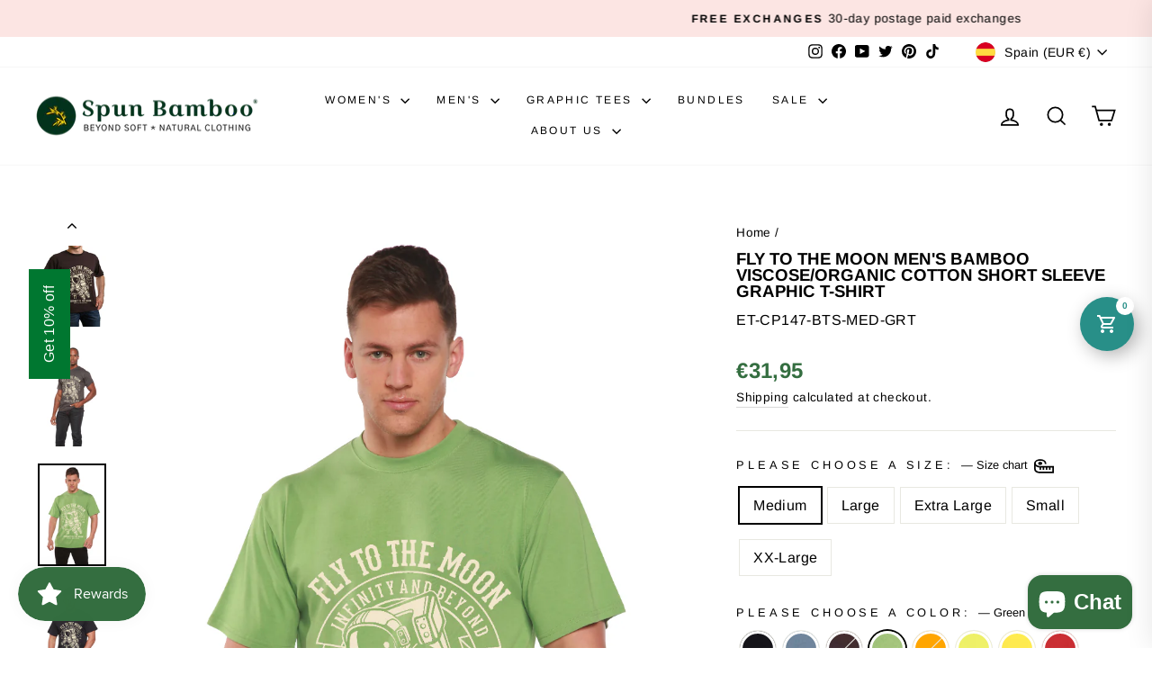

--- FILE ---
content_type: text/html; charset=utf-8
request_url: https://www.bambooclothes.com/en-es/search?view=preorderjson&q=id:%224629627371601%22%20OR%20handle:%22fly-to-the-moon-mens-bamboo-viscoseorganic-cotton-short-sleeve-t-shirt-spun-bamboo-354279_1800x1800.png%22%20OR%20handle:%22fly-to-the-moon-mens-bamboo-viscoseorganic-cotton-short-sleeve-t-shirt-spun-bamboo-167601_1800x1800.jpg%22%20OR%20handle:%22fly-to-the-moon-mens-bamboo-viscoseorganic-cotton-short-sleeve-t-shirt-spun-bamboo-853486_1800x1800.png%22%20OR%20handle:%22fly-to-the-moon-mens-bamboo-viscoseorganic-cotton-short-sleeve-t-shirt-spun-bamboo-884978_1800x1800.png%22%20OR%20handle:%22fly-to-the-moon-mens-bamboo-viscoseorganic-cotton-short-sleeve-t-shirt-spun-bamboo-883510_1800x1800.png%22%20OR%20handle:%22fly-to-the-moon-mens-bamboo-viscoseorganic-cotton-short-sleeve-t-shirt-spun-bamboo-903241_1800x1800.png%22%20OR%20handle:%22fly-to-the-moon-mens-bamboo-viscoseorganic-cotton-short-sleeve-t-shirt-spun-bamboo-210235_1800x1800.png%22%20OR%20handle:%22fly-to-the-moon-mens-bamboo-viscoseorganic-cotton-short-sleeve-t-shirt-spun-bamboo-559742_1800x1800.png%22%20OR%20handle:%22fly-to-the-moon-mens-bamboo-viscoseorganic-cotton-short-sleeve-t-shirt-spun-bamboo-196939_1800x1800.png%22%20OR%20handle:%22fly-to-the-moon-mens-bamboo-viscoseorganic-cotton-short-sleeve-t-shirt-spun-bamboo-333616_1800x1800.png%22%20OR%20handle:%22mens-boxer-style-underwear%22%20OR%20handle:%22womens-hooded-sweatshirt%22%20OR%20handle:%22mens-spun-bamboo-long-sleeve-t-shirt%22%20OR%20handle:%22gift-card%22
body_size: 3758
content:
[{
      "id":4387170189393,
      "title":"Women's Bamboo French Terry Zip Hooded Sweatshirt",
      "handle":"womens-hooded-sweatshirt",
      "collections":[171593465937,263034011729,263033946193,157760454737,447003885869,172085542993,465196024109,157484449873,157484187729,263944011857],
      "images":[{"id":29668242260049,"src":"\/\/www.bambooclothes.com\/cdn\/shop\/products\/womens-bamboo-french-terry-zip-hooded-sweatshirt-womens-hoodie-spun-bamboo-522246.jpg?v=1762457560"},{"id":29667431481425,"src":"\/\/www.bambooclothes.com\/cdn\/shop\/products\/womens-bamboo-french-terry-zip-hooded-sweatshirt-womens-hoodie-spun-bamboo-129577.jpg?v=1645043430"},{"id":29667902226513,"src":"\/\/www.bambooclothes.com\/cdn\/shop\/products\/womens-bamboo-french-terry-zip-hooded-sweatshirt-womens-hoodie-spun-bamboo-817970.jpg?v=1645053206"},{"id":29668225876049,"src":"\/\/www.bambooclothes.com\/cdn\/shop\/products\/womens-bamboo-french-terry-zip-hooded-sweatshirt-womens-hoodie-spun-bamboo-827530.jpg?v=1645058163"},{"id":29667395600465,"src":"\/\/www.bambooclothes.com\/cdn\/shop\/products\/womens-bamboo-french-terry-zip-hooded-sweatshirt-womens-hoodie-spun-bamboo-128735.jpg?v=1645042947"},{"id":29667523854417,"src":"\/\/www.bambooclothes.com\/cdn\/shop\/products\/womens-bamboo-french-terry-zip-hooded-sweatshirt-womens-hoodie-spun-bamboo-220496.jpg?v=1645044791"},{"id":29668288954449,"src":"\/\/www.bambooclothes.com\/cdn\/shop\/products\/womens-bamboo-french-terry-zip-hooded-sweatshirt-womens-hoodie-spun-bamboo-635946.jpg?v=1645059413"},{"id":29667506552913,"src":"\/\/www.bambooclothes.com\/cdn\/shop\/products\/womens-bamboo-french-terry-zip-hooded-sweatshirt-womens-hoodie-spun-bamboo-377842.jpg?v=1645044461"},{"id":29667701194833,"src":"\/\/www.bambooclothes.com\/cdn\/shop\/products\/womens-bamboo-french-terry-zip-hooded-sweatshirt-womens-hoodie-spun-bamboo-237251.jpg?v=1645048471"},{"id":29668385521745,"src":"\/\/www.bambooclothes.com\/cdn\/shop\/products\/womens-bamboo-french-terry-zip-hooded-sweatshirt-womens-hoodie-spun-bamboo-318792.jpg?v=1645061199"},{"id":29667616784465,"src":"\/\/www.bambooclothes.com\/cdn\/shop\/products\/womens-bamboo-french-terry-zip-hooded-sweatshirt-womens-hoodie-spun-bamboo-320348.jpg?v=1645046275"},{"id":29667748413521,"src":"\/\/www.bambooclothes.com\/cdn\/shop\/products\/womens-bamboo-french-terry-zip-hooded-sweatshirt-womens-hoodie-spun-bamboo-514111.jpg?v=1645049306"}],
      "first_available_variant":{"id":31345423482961},
      "available":true,
      "selling_plan_groups":[],
      "variants": [{
            "id":31345423482961, 
            "title":"Medium \/ Black",
            "price":5495,
            "available":true,
            "inventory_quantity":29,
            "inventory_policy":"deny",
            "selling_plan_allocations": []
          },{
            "id":31345423876177, 
            "title":"Medium \/ Orchid",
            "price":5495,
            "available":true,
            "inventory_quantity":74,
            "inventory_policy":"deny",
            "selling_plan_allocations": []
          },{
            "id":31345424072785, 
            "title":"Medium \/ Raspberry",
            "price":3895,
            "available":false,
            "inventory_quantity":0,
            "inventory_policy":"deny",
            "selling_plan_allocations": []
          },{
            "id":31345423515729, 
            "title":"Large \/ Black",
            "price":5495,
            "available":true,
            "inventory_quantity":17,
            "inventory_policy":"deny",
            "selling_plan_allocations": []
          },{
            "id":31345423908945, 
            "title":"Large \/ Orchid",
            "price":5495,
            "available":true,
            "inventory_quantity":84,
            "inventory_policy":"deny",
            "selling_plan_allocations": []
          },{
            "id":31345424105553, 
            "title":"Large \/ Raspberry",
            "price":3895,
            "available":false,
            "inventory_quantity":0,
            "inventory_policy":"deny",
            "selling_plan_allocations": []
          },{
            "id":31345423548497, 
            "title":"Extra Large \/ Black",
            "price":5495,
            "available":true,
            "inventory_quantity":17,
            "inventory_policy":"deny",
            "selling_plan_allocations": []
          },{
            "id":31345423941713, 
            "title":"Extra Large \/ Orchid",
            "price":5495,
            "available":true,
            "inventory_quantity":54,
            "inventory_policy":"deny",
            "selling_plan_allocations": []
          },{
            "id":31345424138321, 
            "title":"Extra Large \/ Raspberry",
            "price":3895,
            "available":false,
            "inventory_quantity":-1,
            "inventory_policy":"deny",
            "selling_plan_allocations": []
          },{
            "id":31345423581265, 
            "title":"Small \/ Black",
            "price":5495,
            "available":true,
            "inventory_quantity":12,
            "inventory_policy":"deny",
            "selling_plan_allocations": []
          },{
            "id":31345423974481, 
            "title":"Small \/ Orchid",
            "price":5495,
            "available":true,
            "inventory_quantity":66,
            "inventory_policy":"deny",
            "selling_plan_allocations": []
          },{
            "id":31345424171089, 
            "title":"Small \/ Raspberry",
            "price":3895,
            "available":false,
            "inventory_quantity":0,
            "inventory_policy":"deny",
            "selling_plan_allocations": []
          },{
            "id":31345423614033, 
            "title":"XX-Large \/ Black",
            "price":5495,
            "available":true,
            "inventory_quantity":22,
            "inventory_policy":"deny",
            "selling_plan_allocations": []
          },{
            "id":31345424007249, 
            "title":"XX-Large \/ Orchid",
            "price":5495,
            "available":true,
            "inventory_quantity":29,
            "inventory_policy":"deny",
            "selling_plan_allocations": []
          },{
            "id":31345424203857, 
            "title":"XX-Large \/ Raspberry",
            "price":3895,
            "available":false,
            "inventory_quantity":0,
            "inventory_policy":"deny",
            "selling_plan_allocations": []
          },{
            "id":31345423646801, 
            "title":"X-Small \/ Black",
            "price":5495,
            "available":false,
            "inventory_quantity":0,
            "inventory_policy":"deny",
            "selling_plan_allocations": []
          },{
            "id":31345424040017, 
            "title":"X-Small \/ Orchid",
            "price":5495,
            "available":true,
            "inventory_quantity":3,
            "inventory_policy":"deny",
            "selling_plan_allocations": []
          },{
            "id":31345424236625, 
            "title":"X-Small \/ Raspberry",
            "price":3895,
            "available":false,
            "inventory_quantity":0,
            "inventory_policy":"deny",
            "selling_plan_allocations": []
          }],
      "source": "template"
    },{
      "id":4387168878673,
      "title":"Men's Bamboo Viscose\/Organic Cotton Long Sleeve T-Shirt",
      "handle":"mens-spun-bamboo-long-sleeve-t-shirt",
      "collections":[171593465937,263033880657,523488526637,514850259245,447003885869,157484417105,260595810385,157484023889,260595417169,172085542993,157512433745,263944011857],
      "images":[{"id":51078095700269,"src":"\/\/www.bambooclothes.com\/cdn\/shop\/files\/61A34611_copy.jpg?v=1762457557"},{"id":51077992349997,"src":"\/\/www.bambooclothes.com\/cdn\/shop\/files\/61A32561_copy.jpg?v=1743012747"},{"id":51078025347373,"src":"\/\/www.bambooclothes.com\/cdn\/shop\/files\/Y0A0433.jpg?v=1743012747"},{"id":51078025216301,"src":"\/\/www.bambooclothes.com\/cdn\/shop\/files\/Y0A0456.jpg?v=1743012747"},{"id":29667426566225,"src":"\/\/www.bambooclothes.com\/cdn\/shop\/products\/mens-bamboo-viscoseorganic-cotton-long-sleeve-t-shirt-mens-long-sleeve-spun-bamboo-480544.jpg?v=1743012747"},{"id":51078004244781,"src":"\/\/www.bambooclothes.com\/cdn\/shop\/files\/8Y0A9650_copy.jpg?v=1743012747"},{"id":29667595518033,"src":"\/\/www.bambooclothes.com\/cdn\/shop\/products\/mens-bamboo-viscoseorganic-cotton-long-sleeve-t-shirt-mens-long-sleeve-spun-bamboo-821779.jpg?v=1743012747"},{"id":29667593158737,"src":"\/\/www.bambooclothes.com\/cdn\/shop\/products\/mens-bamboo-viscoseorganic-cotton-long-sleeve-t-shirt-mens-long-sleeve-spun-bamboo-405945.jpg?v=1743012747"},{"id":29668141400145,"src":"\/\/www.bambooclothes.com\/cdn\/shop\/products\/mens-bamboo-viscoseorganic-cotton-long-sleeve-t-shirt-mens-long-sleeve-spun-bamboo-281843.jpg?v=1743012747"},{"id":29668178493521,"src":"\/\/www.bambooclothes.com\/cdn\/shop\/products\/mens-bamboo-viscoseorganic-cotton-long-sleeve-t-shirt-mens-long-sleeve-spun-bamboo-462019.jpg?v=1743012747"},{"id":29668428218449,"src":"\/\/www.bambooclothes.com\/cdn\/shop\/products\/mens-bamboo-viscoseorganic-cotton-long-sleeve-t-shirt-mens-long-sleeve-spun-bamboo-542123.jpg?v=1743012747"},{"id":29667414835281,"src":"\/\/www.bambooclothes.com\/cdn\/shop\/products\/mens-bamboo-viscoseorganic-cotton-long-sleeve-t-shirt-mens-long-sleeve-spun-bamboo-273183.jpg?v=1743012747"},{"id":29668117348433,"src":"\/\/www.bambooclothes.com\/cdn\/shop\/products\/mens-bamboo-viscoseorganic-cotton-long-sleeve-t-shirt-mens-long-sleeve-spun-bamboo-384972.jpg?v=1743012747"},{"id":29667563536465,"src":"\/\/www.bambooclothes.com\/cdn\/shop\/products\/mens-bamboo-viscoseorganic-cotton-long-sleeve-t-shirt-mens-long-sleeve-spun-bamboo-176733.jpg?v=1743012747"},{"id":29668249993297,"src":"\/\/www.bambooclothes.com\/cdn\/shop\/products\/mens-bamboo-viscoseorganic-cotton-long-sleeve-t-shirt-mens-long-sleeve-spun-bamboo-636432.jpg?v=1743012747"},{"id":29667711844433,"src":"\/\/www.bambooclothes.com\/cdn\/shop\/products\/mens-bamboo-viscoseorganic-cotton-long-sleeve-t-shirt-mens-long-sleeve-spun-bamboo-957436.jpg?v=1743012747"},{"id":29668406755409,"src":"\/\/www.bambooclothes.com\/cdn\/shop\/products\/mens-bamboo-viscoseorganic-cotton-long-sleeve-t-shirt-mens-long-sleeve-spun-bamboo-246734.jpg?v=1743012747"}],
      "first_available_variant":{"id":31345407754321},
      "available":true,
      "selling_plan_groups":[],
      "variants": [{
            "id":31345407754321, 
            "title":"Medium \/ Black",
            "price":3195,
            "available":true,
            "inventory_quantity":59,
            "inventory_policy":"continue",
            "selling_plan_allocations": []
          },{
            "id":31345407918161, 
            "title":"Medium \/ Cream",
            "price":3195,
            "available":true,
            "inventory_quantity":23,
            "inventory_policy":"deny",
            "selling_plan_allocations": []
          },{
            "id":31345408082001, 
            "title":"Medium \/ Royal Blue",
            "price":3195,
            "available":true,
            "inventory_quantity":66,
            "inventory_policy":"continue",
            "selling_plan_allocations": []
          },{
            "id":31345408409681, 
            "title":"Medium \/ Natural",
            "price":3195,
            "available":false,
            "inventory_quantity":-1,
            "inventory_policy":"deny",
            "selling_plan_allocations": []
          },{
            "id":31345408573521, 
            "title":"Medium \/ Slate Grey",
            "price":3195,
            "available":false,
            "inventory_quantity":0,
            "inventory_policy":"deny",
            "selling_plan_allocations": []
          },{
            "id":31345407787089, 
            "title":"Large \/ Black",
            "price":3195,
            "available":true,
            "inventory_quantity":47,
            "inventory_policy":"continue",
            "selling_plan_allocations": []
          },{
            "id":31345407950929, 
            "title":"Large \/ Cream",
            "price":3195,
            "available":true,
            "inventory_quantity":52,
            "inventory_policy":"deny",
            "selling_plan_allocations": []
          },{
            "id":31345408114769, 
            "title":"Large \/ Royal Blue",
            "price":3195,
            "available":true,
            "inventory_quantity":66,
            "inventory_policy":"continue",
            "selling_plan_allocations": []
          },{
            "id":31345408442449, 
            "title":"Large \/ Natural",
            "price":3195,
            "available":false,
            "inventory_quantity":0,
            "inventory_policy":"deny",
            "selling_plan_allocations": []
          },{
            "id":31345408606289, 
            "title":"Large \/ Slate Grey",
            "price":3195,
            "available":true,
            "inventory_quantity":161,
            "inventory_policy":"deny",
            "selling_plan_allocations": []
          },{
            "id":31345407819857, 
            "title":"Extra Large \/ Black",
            "price":3195,
            "available":true,
            "inventory_quantity":68,
            "inventory_policy":"continue",
            "selling_plan_allocations": []
          },{
            "id":31345407983697, 
            "title":"Extra Large \/ Cream",
            "price":3195,
            "available":false,
            "inventory_quantity":-6,
            "inventory_policy":"deny",
            "selling_plan_allocations": []
          },{
            "id":31345408147537, 
            "title":"Extra Large \/ Royal Blue",
            "price":3195,
            "available":true,
            "inventory_quantity":81,
            "inventory_policy":"continue",
            "selling_plan_allocations": []
          },{
            "id":31345408475217, 
            "title":"Extra Large \/ Natural",
            "price":3195,
            "available":true,
            "inventory_quantity":10,
            "inventory_policy":"deny",
            "selling_plan_allocations": []
          },{
            "id":31345408639057, 
            "title":"Extra Large \/ Slate Grey",
            "price":3195,
            "available":false,
            "inventory_quantity":0,
            "inventory_policy":"deny",
            "selling_plan_allocations": []
          },{
            "id":31345407852625, 
            "title":"Small \/ Black",
            "price":3195,
            "available":false,
            "inventory_quantity":-1,
            "inventory_policy":"deny",
            "selling_plan_allocations": []
          },{
            "id":31345408016465, 
            "title":"Small \/ Cream",
            "price":3195,
            "available":true,
            "inventory_quantity":19,
            "inventory_policy":"deny",
            "selling_plan_allocations": []
          },{
            "id":31345408180305, 
            "title":"Small \/ Royal Blue",
            "price":3195,
            "available":true,
            "inventory_quantity":49,
            "inventory_policy":"deny",
            "selling_plan_allocations": []
          },{
            "id":31345408507985, 
            "title":"Small \/ Natural",
            "price":3195,
            "available":false,
            "inventory_quantity":0,
            "inventory_policy":"deny",
            "selling_plan_allocations": []
          },{
            "id":31345408671825, 
            "title":"Small \/ Slate Grey",
            "price":3195,
            "available":true,
            "inventory_quantity":95,
            "inventory_policy":"deny",
            "selling_plan_allocations": []
          },{
            "id":31345407885393, 
            "title":"XX-Large \/ Black",
            "price":3195,
            "available":true,
            "inventory_quantity":12,
            "inventory_policy":"deny",
            "selling_plan_allocations": []
          },{
            "id":31345408049233, 
            "title":"XX-Large \/ Cream",
            "price":3195,
            "available":true,
            "inventory_quantity":41,
            "inventory_policy":"deny",
            "selling_plan_allocations": []
          },{
            "id":31345408213073, 
            "title":"XX-Large \/ Royal Blue",
            "price":3195,
            "available":true,
            "inventory_quantity":9,
            "inventory_policy":"deny",
            "selling_plan_allocations": []
          },{
            "id":31345408540753, 
            "title":"XX-Large \/ Natural",
            "price":3195,
            "available":false,
            "inventory_quantity":-3,
            "inventory_policy":"deny",
            "selling_plan_allocations": []
          },{
            "id":31345408704593, 
            "title":"XX-Large \/ Slate Grey",
            "price":3195,
            "available":true,
            "inventory_quantity":41,
            "inventory_policy":"deny",
            "selling_plan_allocations": []
          },{
            "id":44475874214189, 
            "title":"3XL \/ Black",
            "price":3195,
            "available":true,
            "inventory_quantity":8,
            "inventory_policy":"continue",
            "selling_plan_allocations": []
          },{
            "id":44475874246957, 
            "title":"3XL \/ Cream",
            "price":3195,
            "available":false,
            "inventory_quantity":0,
            "inventory_policy":"deny",
            "selling_plan_allocations": []
          },{
            "id":44475874279725, 
            "title":"3XL \/ Royal Blue",
            "price":3195,
            "available":true,
            "inventory_quantity":12,
            "inventory_policy":"continue",
            "selling_plan_allocations": []
          },{
            "id":44475874312493, 
            "title":"3XL \/ Natural",
            "price":3195,
            "available":false,
            "inventory_quantity":0,
            "inventory_policy":"deny",
            "selling_plan_allocations": []
          },{
            "id":44475874345261, 
            "title":"3XL \/ Slate Grey",
            "price":3195,
            "available":true,
            "inventory_quantity":8,
            "inventory_policy":"continue",
            "selling_plan_allocations": []
          }],
      "source": "template"
    },{
      "id":4387175530577,
      "title":"Men's Bamboo Viscose\/Cotton Boxer Style Underwear",
      "handle":"mens-boxer-style-underwear",
      "collections":[171593465937,263033913425,263033880657,526693138733,523488526637,157760454737,447003885869,260595449937,157484122193,157484417105,269208387665,172569100369,172085542993,476689137965,465196024109,263944011857],
      "images":[{"id":53406770954541,"src":"\/\/www.bambooclothes.com\/cdn\/shop\/files\/61A26361.jpg?v=1768527058"},{"id":53406768202029,"src":"\/\/www.bambooclothes.com\/cdn\/shop\/files\/61A25271.jpg?v=1768527058"},{"id":53406773444909,"src":"\/\/www.bambooclothes.com\/cdn\/shop\/files\/61A27171.jpg?v=1768527058"},{"id":29668049780817,"src":"\/\/www.bambooclothes.com\/cdn\/shop\/products\/mens-bamboo-viscosecotton-boxer-style-underwear-mens-underwear-spun-bamboo-601177.jpg?v=1768527058"},{"id":29667856023633,"src":"\/\/www.bambooclothes.com\/cdn\/shop\/products\/mens-bamboo-viscosecotton-boxer-style-underwear-mens-underwear-spun-bamboo-585635.jpg?v=1768527058"},{"id":29667779477585,"src":"\/\/www.bambooclothes.com\/cdn\/shop\/products\/mens-bamboo-viscosecotton-boxer-style-underwear-mens-underwear-spun-bamboo-542827.jpg?v=1768527058"},{"id":29667717021777,"src":"\/\/www.bambooclothes.com\/cdn\/shop\/products\/mens-bamboo-viscosecotton-boxer-style-underwear-mens-underwear-spun-bamboo-648411.jpg?v=1768527058"},{"id":29667833086033,"src":"\/\/www.bambooclothes.com\/cdn\/shop\/products\/mens-bamboo-viscosecotton-boxer-style-underwear-mens-underwear-spun-bamboo-948561.jpg?v=1768527058"},{"id":29667702112337,"src":"\/\/www.bambooclothes.com\/cdn\/shop\/products\/mens-bamboo-viscosecotton-boxer-style-underwear-mens-underwear-spun-bamboo-795759.jpg?v=1768527058"},{"id":29667616292945,"src":"\/\/www.bambooclothes.com\/cdn\/shop\/products\/mens-bamboo-viscosecotton-boxer-style-underwear-mens-underwear-spun-bamboo-196758.jpg?v=1768527058"},{"id":29668286201937,"src":"\/\/www.bambooclothes.com\/cdn\/shop\/products\/mens-bamboo-viscosecotton-boxer-style-underwear-mens-underwear-spun-bamboo-275837.jpg?v=1768527058"},{"id":29667607871569,"src":"\/\/www.bambooclothes.com\/cdn\/shop\/products\/mens-bamboo-viscosecotton-boxer-style-underwear-mens-underwear-spun-bamboo-748962.jpg?v=1768527058"},{"id":29668350754897,"src":"\/\/www.bambooclothes.com\/cdn\/shop\/products\/mens-bamboo-viscosecotton-boxer-style-underwear-mens-underwear-spun-bamboo-261936.jpg?v=1768527058"},{"id":29667956588625,"src":"\/\/www.bambooclothes.com\/cdn\/shop\/products\/mens-bamboo-viscosecotton-boxer-style-underwear-mens-underwear-spun-bamboo-649135.jpg?v=1768527058"},{"id":29667884236881,"src":"\/\/www.bambooclothes.com\/cdn\/shop\/products\/mens-bamboo-viscosecotton-boxer-style-underwear-mens-underwear-spun-bamboo-401907.jpg?v=1768527058"},{"id":29667884957777,"src":"\/\/www.bambooclothes.com\/cdn\/shop\/products\/mens-bamboo-viscosecotton-boxer-style-underwear-mens-underwear-spun-bamboo-361584.jpg?v=1768527058"},{"id":29667878797393,"src":"\/\/www.bambooclothes.com\/cdn\/shop\/products\/mens-bamboo-viscosecotton-boxer-style-underwear-mens-underwear-spun-bamboo-771779.jpg?v=1768527058"},{"id":29668199661649,"src":"\/\/www.bambooclothes.com\/cdn\/shop\/products\/mens-bamboo-viscosecotton-boxer-style-underwear-mens-underwear-spun-bamboo-674908.jpg?v=1768527058"},{"id":29668065411153,"src":"\/\/www.bambooclothes.com\/cdn\/shop\/products\/mens-bamboo-viscosecotton-boxer-style-underwear-mens-underwear-spun-bamboo-408087.jpg?v=1768527058"},{"id":29668248453201,"src":"\/\/www.bambooclothes.com\/cdn\/shop\/products\/mens-bamboo-viscosecotton-boxer-style-underwear-mens-underwear-spun-bamboo-374682.jpg?v=1768527058"},{"id":29668336795729,"src":"\/\/www.bambooclothes.com\/cdn\/shop\/products\/mens-bamboo-viscosecotton-boxer-style-underwear-mens-underwear-spun-bamboo-821847.jpg?v=1768527058"},{"id":46511347695917,"src":"\/\/www.bambooclothes.com\/cdn\/shop\/files\/Y0A9680.jpg?v=1768527058"}],
      "first_available_variant":{"id":31345460379729},
      "available":true,
      "selling_plan_groups":[],
      "variants": [{
            "id":31345460248657, 
            "title":"Small \/ Black \/ Single",
            "price":1895,
            "available":false,
            "inventory_quantity":0,
            "inventory_policy":"deny",
            "selling_plan_allocations": []
          },{
            "id":31897373933649, 
            "title":"Small \/ Black \/ 3-Pack",
            "price":5195,
            "available":false,
            "inventory_quantity":0,
            "inventory_policy":"deny",
            "selling_plan_allocations": []
          },{
            "id":31345460379729, 
            "title":"Small \/ Cream \/ Single",
            "price":1895,
            "available":true,
            "inventory_quantity":29,
            "inventory_policy":"deny",
            "selling_plan_allocations": []
          },{
            "id":31897382092881, 
            "title":"Small \/ Cream \/ 3-Pack",
            "price":5195,
            "available":true,
            "inventory_quantity":9,
            "inventory_policy":"deny",
            "selling_plan_allocations": []
          },{
            "id":31345460510801, 
            "title":"Small \/ Steel Blue \/ Single",
            "price":1895,
            "available":true,
            "inventory_quantity":44,
            "inventory_policy":"deny",
            "selling_plan_allocations": []
          },{
            "id":31897392250961, 
            "title":"Small \/ Steel Blue \/ 3-Pack",
            "price":5195,
            "available":true,
            "inventory_quantity":14,
            "inventory_policy":"deny",
            "selling_plan_allocations": []
          },{
            "id":39790891663441, 
            "title":"Small \/ Charcoal Grey \/ Single",
            "price":1895,
            "available":false,
            "inventory_quantity":-3,
            "inventory_policy":"deny",
            "selling_plan_allocations": []
          },{
            "id":39790891696209, 
            "title":"Small \/ Charcoal Grey \/ 3-Pack",
            "price":5195,
            "available":false,
            "inventory_quantity":-1,
            "inventory_policy":"deny",
            "selling_plan_allocations": []
          },{
            "id":31345460150353, 
            "title":"Medium \/ Black \/ Single",
            "price":1895,
            "available":true,
            "inventory_quantity":77,
            "inventory_policy":"deny",
            "selling_plan_allocations": []
          },{
            "id":31897374359633, 
            "title":"Medium \/ Black \/ 3-Pack",
            "price":5195,
            "available":true,
            "inventory_quantity":25,
            "inventory_policy":"deny",
            "selling_plan_allocations": []
          },{
            "id":31345460281425, 
            "title":"Medium \/ Cream \/ Single",
            "price":1895,
            "available":true,
            "inventory_quantity":119,
            "inventory_policy":"deny",
            "selling_plan_allocations": []
          },{
            "id":31897387335761, 
            "title":"Medium \/ Cream \/ 3-Pack",
            "price":5195,
            "available":true,
            "inventory_quantity":39,
            "inventory_policy":"deny",
            "selling_plan_allocations": []
          },{
            "id":31345460412497, 
            "title":"Medium \/ Steel Blue \/ Single",
            "price":1895,
            "available":true,
            "inventory_quantity":122,
            "inventory_policy":"deny",
            "selling_plan_allocations": []
          },{
            "id":31897395167313, 
            "title":"Medium \/ Steel Blue \/ 3-Pack",
            "price":5195,
            "available":true,
            "inventory_quantity":40,
            "inventory_policy":"deny",
            "selling_plan_allocations": []
          },{
            "id":39790891728977, 
            "title":"Medium \/ Charcoal Grey \/ Single",
            "price":1895,
            "available":true,
            "inventory_quantity":99,
            "inventory_policy":"deny",
            "selling_plan_allocations": []
          },{
            "id":39790891761745, 
            "title":"Medium \/ Charcoal Grey \/ 3-Pack",
            "price":5195,
            "available":true,
            "inventory_quantity":33,
            "inventory_policy":"deny",
            "selling_plan_allocations": []
          },{
            "id":31345460183121, 
            "title":"Large \/ Black \/ Single",
            "price":1895,
            "available":true,
            "inventory_quantity":24,
            "inventory_policy":"deny",
            "selling_plan_allocations": []
          },{
            "id":31897374949457, 
            "title":"Large \/ Black \/ 3-Pack",
            "price":5195,
            "available":true,
            "inventory_quantity":8,
            "inventory_policy":"deny",
            "selling_plan_allocations": []
          },{
            "id":31345460314193, 
            "title":"Large \/ Cream \/ Single",
            "price":1895,
            "available":true,
            "inventory_quantity":91,
            "inventory_policy":"deny",
            "selling_plan_allocations": []
          },{
            "id":31897388253265, 
            "title":"Large \/ Cream \/ 3-Pack",
            "price":5195,
            "available":true,
            "inventory_quantity":30,
            "inventory_policy":"deny",
            "selling_plan_allocations": []
          },{
            "id":31345460445265, 
            "title":"Large \/ Steel Blue \/ Single",
            "price":1895,
            "available":true,
            "inventory_quantity":67,
            "inventory_policy":"deny",
            "selling_plan_allocations": []
          },{
            "id":31897396281425, 
            "title":"Large \/ Steel Blue \/ 3-Pack",
            "price":5195,
            "available":true,
            "inventory_quantity":22,
            "inventory_policy":"deny",
            "selling_plan_allocations": []
          },{
            "id":39790891794513, 
            "title":"Large \/ Charcoal Grey \/ Single",
            "price":1895,
            "available":true,
            "inventory_quantity":224,
            "inventory_policy":"deny",
            "selling_plan_allocations": []
          },{
            "id":39790891827281, 
            "title":"Large \/ Charcoal Grey \/ 3-Pack",
            "price":5195,
            "available":true,
            "inventory_quantity":74,
            "inventory_policy":"deny",
            "selling_plan_allocations": []
          },{
            "id":31345460215889, 
            "title":"Extra Large \/ Black \/ Single",
            "price":1895,
            "available":false,
            "inventory_quantity":0,
            "inventory_policy":"deny",
            "selling_plan_allocations": []
          },{
            "id":31897377996881, 
            "title":"Extra Large \/ Black \/ 3-Pack",
            "price":5195,
            "available":false,
            "inventory_quantity":0,
            "inventory_policy":"deny",
            "selling_plan_allocations": []
          },{
            "id":31345460346961, 
            "title":"Extra Large \/ Cream \/ Single",
            "price":1895,
            "available":true,
            "inventory_quantity":136,
            "inventory_policy":"deny",
            "selling_plan_allocations": []
          },{
            "id":31897390809169, 
            "title":"Extra Large \/ Cream \/ 3-Pack",
            "price":5195,
            "available":true,
            "inventory_quantity":45,
            "inventory_policy":"deny",
            "selling_plan_allocations": []
          },{
            "id":31345460478033, 
            "title":"Extra Large \/ Steel Blue \/ Single",
            "price":1895,
            "available":true,
            "inventory_quantity":81,
            "inventory_policy":"deny",
            "selling_plan_allocations": []
          },{
            "id":31897400803409, 
            "title":"Extra Large \/ Steel Blue \/ 3-Pack",
            "price":5195,
            "available":true,
            "inventory_quantity":27,
            "inventory_policy":"deny",
            "selling_plan_allocations": []
          },{
            "id":39790891860049, 
            "title":"Extra Large \/ Charcoal Grey \/ Single",
            "price":1895,
            "available":true,
            "inventory_quantity":39,
            "inventory_policy":"deny",
            "selling_plan_allocations": []
          },{
            "id":39790891892817, 
            "title":"Extra Large \/ Charcoal Grey \/ 3-Pack",
            "price":5195,
            "available":true,
            "inventory_quantity":13,
            "inventory_policy":"deny",
            "selling_plan_allocations": []
          },{
            "id":32855489740881, 
            "title":"XX-Large \/ Black \/ Single",
            "price":1895,
            "available":false,
            "inventory_quantity":0,
            "inventory_policy":"deny",
            "selling_plan_allocations": []
          },{
            "id":32886103048273, 
            "title":"XX-Large \/ Black \/ 3-Pack",
            "price":5195,
            "available":false,
            "inventory_quantity":0,
            "inventory_policy":"deny",
            "selling_plan_allocations": []
          },{
            "id":39427151495249, 
            "title":"XX-Large \/ Cream \/ Single",
            "price":1895,
            "available":true,
            "inventory_quantity":89,
            "inventory_policy":"deny",
            "selling_plan_allocations": []
          },{
            "id":39427154247761, 
            "title":"XX-Large \/ Cream \/ 3-Pack",
            "price":5195,
            "available":true,
            "inventory_quantity":29,
            "inventory_policy":"deny",
            "selling_plan_allocations": []
          },{
            "id":39427152805969, 
            "title":"XX-Large \/ Steel Blue \/ Single",
            "price":1895,
            "available":true,
            "inventory_quantity":17,
            "inventory_policy":"deny",
            "selling_plan_allocations": []
          },{
            "id":39427154837585, 
            "title":"XX-Large \/ Steel Blue \/ 3-Pack",
            "price":5195,
            "available":true,
            "inventory_quantity":5,
            "inventory_policy":"deny",
            "selling_plan_allocations": []
          },{
            "id":39790891925585, 
            "title":"XX-Large \/ Charcoal Grey \/ Single",
            "price":1895,
            "available":true,
            "inventory_quantity":33,
            "inventory_policy":"deny",
            "selling_plan_allocations": []
          },{
            "id":39790891958353, 
            "title":"XX-Large \/ Charcoal Grey \/ 3-Pack",
            "price":5195,
            "available":true,
            "inventory_quantity":11,
            "inventory_policy":"deny",
            "selling_plan_allocations": []
          }],
      "source": "template"
    },{
      "id":4544890306641,
      "title":"Spun Bamboo Gift Card",
      "handle":"gift-card",
      "collections":[171593465937,263033880657,447003885869],
      "images":[{"id":29667968221265,"src":"\/\/www.bambooclothes.com\/cdn\/shop\/products\/spun-bamboo-gift-card-gift-card-spun-bamboo-113968.png?v=1762457656"}],
      "first_available_variant":{"id":32024473010257},
      "available":true,
      "selling_plan_groups":[],
      "variants": [{
            "id":32024473010257, 
            "title":"$10.00 USD",
            "price":864,
            "available":true,
            "inventory_quantity":0,
            "inventory_policy":"continue",
            "selling_plan_allocations": []
          },{
            "id":32024473043025, 
            "title":"$25.00 USD",
            "price":2159,
            "available":true,
            "inventory_quantity":-2,
            "inventory_policy":"continue",
            "selling_plan_allocations": []
          },{
            "id":32024473075793, 
            "title":"$50.00 USD",
            "price":4319,
            "available":true,
            "inventory_quantity":-6,
            "inventory_policy":"continue",
            "selling_plan_allocations": []
          },{
            "id":32024473108561, 
            "title":"$100.00 USD",
            "price":8638,
            "available":true,
            "inventory_quantity":-8,
            "inventory_policy":"continue",
            "selling_plan_allocations": []
          }],
      "source": "template"
    },{
      "id":4629627371601,
      "title":"Fly To The Moon Men's Bamboo Viscose\/Organic Cotton Short Sleeve Graphic T-Shirt",
      "handle":"fly-to-the-moon-spun-bamboo-r-mens-bamboo-viscose-organic-cotton-short-sleeve-t-shirt",
      "collections":[171593465937,263033880657,157484351569,523488526637,447003885869,524122161453,172085542993,465196024109,263944011857],
      "images":[{"id":29668330438737,"src":"\/\/www.bambooclothes.com\/cdn\/shop\/products\/fly-to-the-moon-mens-bamboo-viscoseorganic-cotton-short-sleeve-t-shirt-spun-bamboo-354279.png?v=1759439335"},{"id":29668209950801,"src":"\/\/www.bambooclothes.com\/cdn\/shop\/products\/fly-to-the-moon-mens-bamboo-viscoseorganic-cotton-short-sleeve-t-shirt-spun-bamboo-167601.jpg?v=1645057851"},{"id":29667777740881,"src":"\/\/www.bambooclothes.com\/cdn\/shop\/products\/fly-to-the-moon-mens-bamboo-viscoseorganic-cotton-short-sleeve-t-shirt-spun-bamboo-853486.png?v=1645050142"},{"id":29667896688721,"src":"\/\/www.bambooclothes.com\/cdn\/shop\/products\/fly-to-the-moon-mens-bamboo-viscoseorganic-cotton-short-sleeve-t-shirt-spun-bamboo-884978.png?v=1645053103"},{"id":29668287250513,"src":"\/\/www.bambooclothes.com\/cdn\/shop\/products\/fly-to-the-moon-mens-bamboo-viscoseorganic-cotton-short-sleeve-t-shirt-spun-bamboo-883510.png?v=1645059389"},{"id":29668259364945,"src":"\/\/www.bambooclothes.com\/cdn\/shop\/products\/fly-to-the-moon-mens-bamboo-viscoseorganic-cotton-short-sleeve-t-shirt-spun-bamboo-903241.png?v=1645058942"},{"id":29667546136657,"src":"\/\/www.bambooclothes.com\/cdn\/shop\/products\/fly-to-the-moon-mens-bamboo-viscoseorganic-cotton-short-sleeve-t-shirt-spun-bamboo-210235.png?v=1645045101"},{"id":29668391813201,"src":"\/\/www.bambooclothes.com\/cdn\/shop\/products\/fly-to-the-moon-mens-bamboo-viscoseorganic-cotton-short-sleeve-t-shirt-spun-bamboo-559742.png?v=1645061283"},{"id":29667915825233,"src":"\/\/www.bambooclothes.com\/cdn\/shop\/products\/fly-to-the-moon-mens-bamboo-viscoseorganic-cotton-short-sleeve-t-shirt-spun-bamboo-196939.png?v=1645053472"},{"id":29668039393361,"src":"\/\/www.bambooclothes.com\/cdn\/shop\/products\/fly-to-the-moon-mens-bamboo-viscoseorganic-cotton-short-sleeve-t-shirt-spun-bamboo-333616.png?v=1645055096"}],
      "first_available_variant":{"id":32376776327249},
      "available":true,
      "selling_plan_groups":[],
      "variants": [{
            "id":32376776327249, 
            "title":"Medium \/ Black",
            "price":3195,
            "available":true,
            "inventory_quantity":21,
            "inventory_policy":"deny",
            "selling_plan_allocations": []
          },{
            "id":32376776654929, 
            "title":"Medium \/ Steel Blue",
            "price":3195,
            "available":true,
            "inventory_quantity":25,
            "inventory_policy":"deny",
            "selling_plan_allocations": []
          },{
            "id":32376776982609, 
            "title":"Medium \/ Seal Brown",
            "price":3195,
            "available":false,
            "inventory_quantity":0,
            "inventory_policy":"deny",
            "selling_plan_allocations": []
          },{
            "id":32376777146449, 
            "title":"Medium \/ Green Tea",
            "price":3195,
            "available":true,
            "inventory_quantity":27,
            "inventory_policy":"deny",
            "selling_plan_allocations": []
          },{
            "id":32376777310289, 
            "title":"Medium \/ Persimmon Orange",
            "price":3195,
            "available":false,
            "inventory_quantity":-1,
            "inventory_policy":"deny",
            "selling_plan_allocations": []
          },{
            "id":32376777474129, 
            "title":"Medium \/ Lime Punch",
            "price":3195,
            "available":true,
            "inventory_quantity":36,
            "inventory_policy":"deny",
            "selling_plan_allocations": []
          },{
            "id":32376777637969, 
            "title":"Medium \/ Lemon Chrome",
            "price":3195,
            "available":true,
            "inventory_quantity":16,
            "inventory_policy":"deny",
            "selling_plan_allocations": []
          },{
            "id":32376777801809, 
            "title":"Medium \/ Pompeian Red",
            "price":3195,
            "available":true,
            "inventory_quantity":48,
            "inventory_policy":"deny",
            "selling_plan_allocations": []
          },{
            "id":32376777965649, 
            "title":"Medium \/ Pine Green",
            "price":3195,
            "available":true,
            "inventory_quantity":33,
            "inventory_policy":"deny",
            "selling_plan_allocations": []
          },{
            "id":32376778129489, 
            "title":"Medium \/ Navy Blue",
            "price":3195,
            "available":true,
            "inventory_quantity":48,
            "inventory_policy":"deny",
            "selling_plan_allocations": []
          },{
            "id":32376778293329, 
            "title":"Medium \/ Infinity Blue",
            "price":3195,
            "available":true,
            "inventory_quantity":114,
            "inventory_policy":"deny",
            "selling_plan_allocations": []
          },{
            "id":32376778457169, 
            "title":"Medium \/ Charcoal Heather Grey",
            "price":3195,
            "available":false,
            "inventory_quantity":0,
            "inventory_policy":"deny",
            "selling_plan_allocations": []
          },{
            "id":40176251338833, 
            "title":"Medium \/ Off White",
            "price":3195,
            "available":true,
            "inventory_quantity":79,
            "inventory_policy":"deny",
            "selling_plan_allocations": []
          },{
            "id":40176251371601, 
            "title":"Medium \/ Military Olive",
            "price":3195,
            "available":true,
            "inventory_quantity":32,
            "inventory_policy":"deny",
            "selling_plan_allocations": []
          },{
            "id":40176251404369, 
            "title":"Medium \/ Charcoal Grey",
            "price":3195,
            "available":true,
            "inventory_quantity":23,
            "inventory_policy":"deny",
            "selling_plan_allocations": []
          },{
            "id":40176251437137, 
            "title":"Medium \/ True Navy",
            "price":3195,
            "available":false,
            "inventory_quantity":-1,
            "inventory_policy":"deny",
            "selling_plan_allocations": []
          },{
            "id":32376776360017, 
            "title":"Large \/ Black",
            "price":3195,
            "available":false,
            "inventory_quantity":-7,
            "inventory_policy":"deny",
            "selling_plan_allocations": []
          },{
            "id":32376776687697, 
            "title":"Large \/ Steel Blue",
            "price":3195,
            "available":false,
            "inventory_quantity":-1,
            "inventory_policy":"deny",
            "selling_plan_allocations": []
          },{
            "id":32376777015377, 
            "title":"Large \/ Seal Brown",
            "price":3195,
            "available":false,
            "inventory_quantity":0,
            "inventory_policy":"deny",
            "selling_plan_allocations": []
          },{
            "id":32376777179217, 
            "title":"Large \/ Green Tea",
            "price":3195,
            "available":false,
            "inventory_quantity":-2,
            "inventory_policy":"deny",
            "selling_plan_allocations": []
          },{
            "id":32376777343057, 
            "title":"Large \/ Persimmon Orange",
            "price":3195,
            "available":false,
            "inventory_quantity":0,
            "inventory_policy":"deny",
            "selling_plan_allocations": []
          },{
            "id":32376777506897, 
            "title":"Large \/ Lime Punch",
            "price":3195,
            "available":true,
            "inventory_quantity":39,
            "inventory_policy":"deny",
            "selling_plan_allocations": []
          },{
            "id":32376777670737, 
            "title":"Large \/ Lemon Chrome",
            "price":3195,
            "available":true,
            "inventory_quantity":63,
            "inventory_policy":"deny",
            "selling_plan_allocations": []
          },{
            "id":32376777834577, 
            "title":"Large \/ Pompeian Red",
            "price":3195,
            "available":false,
            "inventory_quantity":-1,
            "inventory_policy":"deny",
            "selling_plan_allocations": []
          },{
            "id":32376777998417, 
            "title":"Large \/ Pine Green",
            "price":3195,
            "available":false,
            "inventory_quantity":-3,
            "inventory_policy":"deny",
            "selling_plan_allocations": []
          },{
            "id":32376778162257, 
            "title":"Large \/ Navy Blue",
            "price":3195,
            "available":true,
            "inventory_quantity":50,
            "inventory_policy":"deny",
            "selling_plan_allocations": []
          },{
            "id":32376778326097, 
            "title":"Large \/ Infinity Blue",
            "price":3195,
            "available":true,
            "inventory_quantity":100,
            "inventory_policy":"deny",
            "selling_plan_allocations": []
          },{
            "id":32376778489937, 
            "title":"Large \/ Charcoal Heather Grey",
            "price":3195,
            "available":false,
            "inventory_quantity":0,
            "inventory_policy":"deny",
            "selling_plan_allocations": []
          },{
            "id":40176251469905, 
            "title":"Large \/ Off White",
            "price":3195,
            "available":true,
            "inventory_quantity":30,
            "inventory_policy":"deny",
            "selling_plan_allocations": []
          },{
            "id":40176251502673, 
            "title":"Large \/ Military Olive",
            "price":3195,
            "available":false,
            "inventory_quantity":-1,
            "inventory_policy":"deny",
            "selling_plan_allocations": []
          },{
            "id":40176251535441, 
            "title":"Large \/ Charcoal Grey",
            "price":3195,
            "available":true,
            "inventory_quantity":7,
            "inventory_policy":"deny",
            "selling_plan_allocations": []
          },{
            "id":40176251568209, 
            "title":"Large \/ True Navy",
            "price":3195,
            "available":false,
            "inventory_quantity":-2,
            "inventory_policy":"deny",
            "selling_plan_allocations": []
          },{
            "id":32376776392785, 
            "title":"Extra Large \/ Black",
            "price":3195,
            "available":true,
            "inventory_quantity":18,
            "inventory_policy":"deny",
            "selling_plan_allocations": []
          },{
            "id":32376776720465, 
            "title":"Extra Large \/ Steel Blue",
            "price":3195,
            "available":false,
            "inventory_quantity":-1,
            "inventory_policy":"deny",
            "selling_plan_allocations": []
          },{
            "id":32376777048145, 
            "title":"Extra Large \/ Seal Brown",
            "price":3195,
            "available":false,
            "inventory_quantity":0,
            "inventory_policy":"deny",
            "selling_plan_allocations": []
          },{
            "id":32376777211985, 
            "title":"Extra Large \/ Green Tea",
            "price":3195,
            "available":false,
            "inventory_quantity":0,
            "inventory_policy":"deny",
            "selling_plan_allocations": []
          },{
            "id":32376777375825, 
            "title":"Extra Large \/ Persimmon Orange",
            "price":3195,
            "available":false,
            "inventory_quantity":0,
            "inventory_policy":"deny",
            "selling_plan_allocations": []
          },{
            "id":32376777539665, 
            "title":"Extra Large \/ Lime Punch",
            "price":3195,
            "available":true,
            "inventory_quantity":92,
            "inventory_policy":"deny",
            "selling_plan_allocations": []
          },{
            "id":32376777703505, 
            "title":"Extra Large \/ Lemon Chrome",
            "price":3195,
            "available":true,
            "inventory_quantity":56,
            "inventory_policy":"deny",
            "selling_plan_allocations": []
          },{
            "id":32376777867345, 
            "title":"Extra Large \/ Pompeian Red",
            "price":3195,
            "available":false,
            "inventory_quantity":-1,
            "inventory_policy":"deny",
            "selling_plan_allocations": []
          },{
            "id":32376778031185, 
            "title":"Extra Large \/ Pine Green",
            "price":3195,
            "available":false,
            "inventory_quantity":-1,
            "inventory_policy":"deny",
            "selling_plan_allocations": []
          },{
            "id":32376778195025, 
            "title":"Extra Large \/ Navy Blue",
            "price":3195,
            "available":true,
            "inventory_quantity":62,
            "inventory_policy":"deny",
            "selling_plan_allocations": []
          },{
            "id":32376778358865, 
            "title":"Extra Large \/ Infinity Blue",
            "price":3195,
            "available":true,
            "inventory_quantity":121,
            "inventory_policy":"deny",
            "selling_plan_allocations": []
          },{
            "id":32376778522705, 
            "title":"Extra Large \/ Charcoal Heather Grey",
            "price":3195,
            "available":false,
            "inventory_quantity":-1,
            "inventory_policy":"deny",
            "selling_plan_allocations": []
          },{
            "id":40176251600977, 
            "title":"Extra Large \/ Off White",
            "price":3195,
            "available":true,
            "inventory_quantity":64,
            "inventory_policy":"deny",
            "selling_plan_allocations": []
          },{
            "id":40176251633745, 
            "title":"Extra Large \/ Military Olive",
            "price":3195,
            "available":true,
            "inventory_quantity":18,
            "inventory_policy":"deny",
            "selling_plan_allocations": []
          },{
            "id":40176251666513, 
            "title":"Extra Large \/ Charcoal Grey",
            "price":3195,
            "available":true,
            "inventory_quantity":34,
            "inventory_policy":"deny",
            "selling_plan_allocations": []
          },{
            "id":40176251699281, 
            "title":"Extra Large \/ True Navy",
            "price":3195,
            "available":true,
            "inventory_quantity":5,
            "inventory_policy":"deny",
            "selling_plan_allocations": []
          },{
            "id":32376776425553, 
            "title":"Small \/ Black",
            "price":3195,
            "available":true,
            "inventory_quantity":47,
            "inventory_policy":"deny",
            "selling_plan_allocations": []
          },{
            "id":32376776753233, 
            "title":"Small \/ Steel Blue",
            "price":3195,
            "available":true,
            "inventory_quantity":47,
            "inventory_policy":"deny",
            "selling_plan_allocations": []
          },{
            "id":32376777080913, 
            "title":"Small \/ Seal Brown",
            "price":3195,
            "available":true,
            "inventory_quantity":59,
            "inventory_policy":"deny",
            "selling_plan_allocations": []
          },{
            "id":32376777244753, 
            "title":"Small \/ Green Tea",
            "price":3195,
            "available":false,
            "inventory_quantity":0,
            "inventory_policy":"deny",
            "selling_plan_allocations": []
          },{
            "id":32376777408593, 
            "title":"Small \/ Persimmon Orange",
            "price":3195,
            "available":false,
            "inventory_quantity":-1,
            "inventory_policy":"deny",
            "selling_plan_allocations": []
          },{
            "id":32376777572433, 
            "title":"Small \/ Lime Punch",
            "price":3195,
            "available":true,
            "inventory_quantity":7,
            "inventory_policy":"deny",
            "selling_plan_allocations": []
          },{
            "id":32376777736273, 
            "title":"Small \/ Lemon Chrome",
            "price":3195,
            "available":false,
            "inventory_quantity":-3,
            "inventory_policy":"deny",
            "selling_plan_allocations": []
          },{
            "id":32376777900113, 
            "title":"Small \/ Pompeian Red",
            "price":3195,
            "available":true,
            "inventory_quantity":85,
            "inventory_policy":"deny",
            "selling_plan_allocations": []
          },{
            "id":32376778063953, 
            "title":"Small \/ Pine Green",
            "price":3195,
            "available":true,
            "inventory_quantity":82,
            "inventory_policy":"deny",
            "selling_plan_allocations": []
          },{
            "id":32376778227793, 
            "title":"Small \/ Navy Blue",
            "price":3195,
            "available":false,
            "inventory_quantity":0,
            "inventory_policy":"deny",
            "selling_plan_allocations": []
          },{
            "id":32376778391633, 
            "title":"Small \/ Infinity Blue",
            "price":3195,
            "available":true,
            "inventory_quantity":18,
            "inventory_policy":"deny",
            "selling_plan_allocations": []
          },{
            "id":32376778555473, 
            "title":"Small \/ Charcoal Heather Grey",
            "price":3195,
            "available":true,
            "inventory_quantity":29,
            "inventory_policy":"deny",
            "selling_plan_allocations": []
          },{
            "id":40176251732049, 
            "title":"Small \/ Off White",
            "price":3195,
            "available":true,
            "inventory_quantity":44,
            "inventory_policy":"deny",
            "selling_plan_allocations": []
          },{
            "id":40176251764817, 
            "title":"Small \/ Military Olive",
            "price":3195,
            "available":true,
            "inventory_quantity":38,
            "inventory_policy":"deny",
            "selling_plan_allocations": []
          },{
            "id":40176251797585, 
            "title":"Small \/ Charcoal Grey",
            "price":3195,
            "available":false,
            "inventory_quantity":-2,
            "inventory_policy":"deny",
            "selling_plan_allocations": []
          },{
            "id":40176251830353, 
            "title":"Small \/ True Navy",
            "price":3195,
            "available":true,
            "inventory_quantity":2,
            "inventory_policy":"deny",
            "selling_plan_allocations": []
          },{
            "id":32376776458321, 
            "title":"XX-Large \/ Black",
            "price":3195,
            "available":false,
            "inventory_quantity":-1,
            "inventory_policy":"deny",
            "selling_plan_allocations": []
          },{
            "id":32376776786001, 
            "title":"XX-Large \/ Steel Blue",
            "price":3195,
            "available":false,
            "inventory_quantity":0,
            "inventory_policy":"deny",
            "selling_plan_allocations": []
          },{
            "id":32376777113681, 
            "title":"XX-Large \/ Seal Brown",
            "price":3195,
            "available":false,
            "inventory_quantity":0,
            "inventory_policy":"deny",
            "selling_plan_allocations": []
          },{
            "id":32376777277521, 
            "title":"XX-Large \/ Green Tea",
            "price":3195,
            "available":false,
            "inventory_quantity":0,
            "inventory_policy":"deny",
            "selling_plan_allocations": []
          },{
            "id":32376777441361, 
            "title":"XX-Large \/ Persimmon Orange",
            "price":3195,
            "available":false,
            "inventory_quantity":-1,
            "inventory_policy":"deny",
            "selling_plan_allocations": []
          },{
            "id":32376777605201, 
            "title":"XX-Large \/ Lime Punch",
            "price":3195,
            "available":true,
            "inventory_quantity":63,
            "inventory_policy":"deny",
            "selling_plan_allocations": []
          },{
            "id":32376777769041, 
            "title":"XX-Large \/ Lemon Chrome",
            "price":3195,
            "available":true,
            "inventory_quantity":68,
            "inventory_policy":"deny",
            "selling_plan_allocations": []
          },{
            "id":32376777932881, 
            "title":"XX-Large \/ Pompeian Red",
            "price":3195,
            "available":true,
            "inventory_quantity":3,
            "inventory_policy":"deny",
            "selling_plan_allocations": []
          },{
            "id":32376778096721, 
            "title":"XX-Large \/ Pine Green",
            "price":3195,
            "available":false,
            "inventory_quantity":-3,
            "inventory_policy":"deny",
            "selling_plan_allocations": []
          },{
            "id":32376778260561, 
            "title":"XX-Large \/ Navy Blue",
            "price":3195,
            "available":true,
            "inventory_quantity":28,
            "inventory_policy":"deny",
            "selling_plan_allocations": []
          },{
            "id":32376778424401, 
            "title":"XX-Large \/ Infinity Blue",
            "price":3195,
            "available":true,
            "inventory_quantity":32,
            "inventory_policy":"deny",
            "selling_plan_allocations": []
          },{
            "id":32376778588241, 
            "title":"XX-Large \/ Charcoal Heather Grey",
            "price":3195,
            "available":false,
            "inventory_quantity":-2,
            "inventory_policy":"deny",
            "selling_plan_allocations": []
          },{
            "id":40176251863121, 
            "title":"XX-Large \/ Off White",
            "price":3195,
            "available":true,
            "inventory_quantity":31,
            "inventory_policy":"deny",
            "selling_plan_allocations": []
          },{
            "id":40176251895889, 
            "title":"XX-Large \/ Military Olive",
            "price":3195,
            "available":true,
            "inventory_quantity":8,
            "inventory_policy":"deny",
            "selling_plan_allocations": []
          },{
            "id":40176251928657, 
            "title":"XX-Large \/ Charcoal Grey",
            "price":3195,
            "available":false,
            "inventory_quantity":0,
            "inventory_policy":"deny",
            "selling_plan_allocations": []
          },{
            "id":40176251961425, 
            "title":"XX-Large \/ True Navy",
            "price":3195,
            "available":true,
            "inventory_quantity":6,
            "inventory_policy":"deny",
            "selling_plan_allocations": []
          }],
      "source": "template"
    }]

--- FILE ---
content_type: text/javascript; charset=utf-8
request_url: https://www.bambooclothes.com/en-es/cart.js
body_size: -316
content:
{"token":"hWN88cLaGGDv0sQ3Ye6NtVAY?key=2ec8e9e8132df594e857a1ec8f1c29aa","note":"","attributes":{},"original_total_price":0,"total_price":0,"total_discount":0,"total_weight":0.0,"item_count":0,"items":[],"requires_shipping":false,"currency":"EUR","items_subtotal_price":0,"cart_level_discount_applications":[],"discount_codes":[]}

--- FILE ---
content_type: text/javascript; charset=utf-8
request_url: https://www.bambooclothes.com/en-es/cart/update.js
body_size: 383
content:
{"token":"hWN88cLaGGDv0sQ3Ye6NtVAY?key=2ec8e9e8132df594e857a1ec8f1c29aa","note":"","attributes":{"__cro_cart_unique_user_identifier":"{\"value\":{\"uid\":\"bb5bdb8d-dcbb-4c05-933d-91cabbee97bc\"}}"},"original_total_price":0,"total_price":0,"total_discount":0,"total_weight":0.0,"item_count":0,"items":[],"requires_shipping":false,"currency":"EUR","items_subtotal_price":0,"cart_level_discount_applications":[],"discount_codes":[],"items_changelog":{"added":[]}}

--- FILE ---
content_type: text/javascript; charset=utf-8
request_url: https://www.bambooclothes.com/en-es/cart/update.js
body_size: 454
content:
{"token":"hWN88cLaGGDv0sQ3Ye6NtVAY?key=2ec8e9e8132df594e857a1ec8f1c29aa","note":null,"attributes":{},"original_total_price":0,"total_price":0,"total_discount":0,"total_weight":0.0,"item_count":0,"items":[],"requires_shipping":false,"currency":"EUR","items_subtotal_price":0,"cart_level_discount_applications":[],"discount_codes":[],"items_changelog":{"added":[]}}